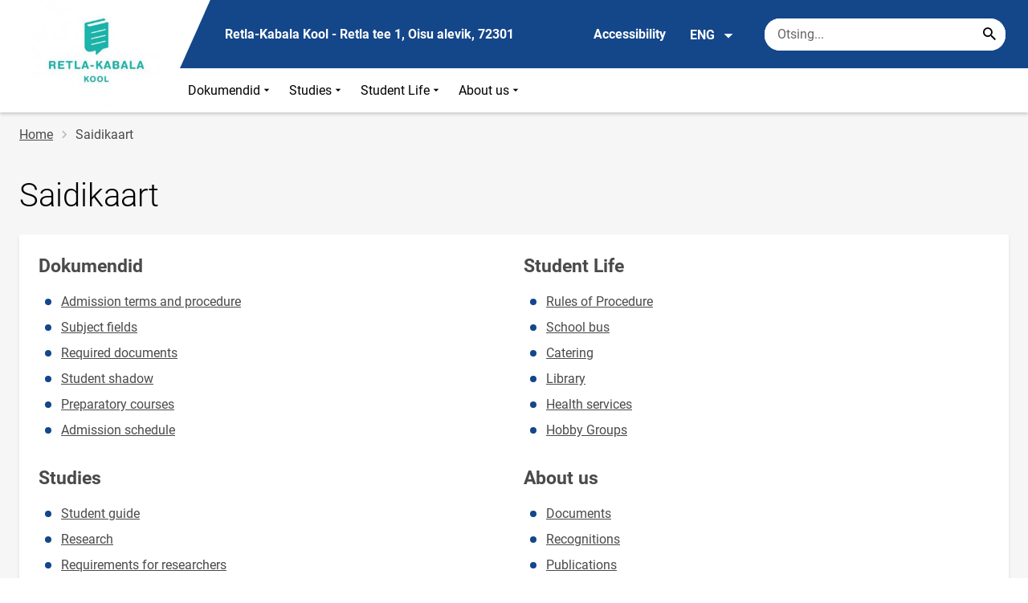

--- FILE ---
content_type: text/html; charset=UTF-8
request_url: https://retla.edu.ee/en/sitemap
body_size: 8305
content:
<!DOCTYPE html>
<html lang="en" dir="ltr" prefix="content: http://purl.org/rss/1.0/modules/content/  dc: http://purl.org/dc/terms/  foaf: http://xmlns.com/foaf/0.1/  og: http://ogp.me/ns#  rdfs: http://www.w3.org/2000/01/rdf-schema#  schema: http://schema.org/  sioc: http://rdfs.org/sioc/ns#  sioct: http://rdfs.org/sioc/types#  skos: http://www.w3.org/2004/02/skos/core#  xsd: http://www.w3.org/2001/XMLSchema# " >
  <head>
      <script>
    // Consent Mode defaults BEFORE GTM loads
    window.dataLayer = window.dataLayer || [];
    function gtag(){ dataLayer.push(arguments); }
    gtag('consent', 'default', {
      analytics_storage: 'denied',
      ad_storage: 'denied',
      ad_user_data: 'denied',
      ad_personalization: 'denied',
      functionality_storage: 'granted',
      security_storage: 'granted',
      wait_for_update: 500
    });
  </script>
  <script>
    if (!window.DOMAIN_NAME) {
      var h = location.hostname.replace(/^www\./, '');
      var parts = h.split('.');
      // naive eTLD+1; fine for .ee
      window.DOMAIN_NAME = parts.slice(-2).join('.');
    }
  </script>
    <meta charset="utf-8" />
<link rel="canonical" href="https://retla.edu.ee/en/sitemap" />
<meta name="Generator" content="Drupal 10 (https://www.drupal.org)" />
<meta name="MobileOptimized" content="width" />
<meta name="HandheldFriendly" content="true" />
<meta name="viewport" content="width=device-width, initial-scale=1.0" />
<link rel="icon" href="/themes/custom/harno_theme/favicon.ico" type="image/vnd.microsoft.icon" />

      <div style="display: none !important;">Git tag 0.0.20</div>
    <title>Saidikaart | Retla-Kabala Kool - Retla tee 1, Oisu alevik, 72301</title>
    <link rel="stylesheet" media="all" href="/sites/retla.edu.ee/files/css/css_ienMxuTHHut3hOOPgHh670wIrxPS3L0bIbhto0jl6zE.css?delta=0&amp;language=en&amp;theme=harno_theme&amp;include=eJx1yNENwCAIBcCFbB3JPJWoCYoB_HD7TtD7vCJKserZ4LcOsLTQoUuSd5oUG0sGP-aXx2rBCFp6wh4Jx6XI3ExO8eeDXXOaMcPoA4XjKYI" />
<link rel="stylesheet" media="all" href="/sites/retla.edu.ee/files/css/css_v3D6uAWhBAgCRTB7v7Fzx8s2p-hWASIt33hj5QLjuWM.css?delta=1&amp;language=en&amp;theme=harno_theme&amp;include=eJx1yNENwCAIBcCFbB3JPJWoCYoB_HD7TtD7vCJKserZ4LcOsLTQoUuSd5oUG0sGP-aXx2rBCFp6wh4Jx6XI3ExO8eeDXXOaMcPoA4XjKYI" />

    
        <style>
      :root {
                    --main-highlight:#14468A;
                    --lighten-highlight:#E7ECF3;
                    --secondary-highlight:#393A4D;
                  }
    </style>
      <script>
        var ariaLabels = {
          share: 'share picture',
          print: 'print picture',
          download: 'download picture',
          close: 'close modal',
          pause: 'Pause slider',
          start: 'Start slider',
        }
      </script>
  </head>
  <body class="path-sitemap">
    <div class="accessibility" aria-expanded="false" aria-labelledby="accessibility-id">
      <span id="accessibility-id" class="sr-only">Accessibility modal</span>
      <div class="container">
        <button class="btn btn-close-accessibility">
          <span class="sr-only">Close accessibility modal</span>
          <i class="mdi mdi-close" aria-hidden="true"></i>
        </button><!--/btn btn-close-accessibility-->
        <div class="row">
          <div class="col-12 md-12 sm-12">
            <div class="accessibility__inner">
              <div class="row">
                <div class="col-4 md-12 sm-12">
                  <h3>Text size</h3>
                  <p>When you select a text size, it changes automatically</p>
                  <div class="form-group">
                    <div class="radio-list" role="group" aria-labelledby="accessibility-font">
                      <span id="accessibility-font" class="sr-only">Change font size</span>
                      <div class="custom-control custom-form-radio custom-form-inline">
                        <input type="radio" name="fontSize" id="input1696" class="custom-form-input" value="1x" checked>
                        <label for="input1696" class="custom-form-label size-normal">Default value</label>
                      </div><!--/custom-control custom-form-radio custom-form-inline-->
                      <div class="custom-control custom-form-radio custom-form-inline">
                        <input type="radio" name="fontSize" id="input1797" class="custom-form-input" value="2x">
                        <label for="input1797" class="custom-form-label size-2x">Large</label>
                      </div><!--/custom-control custom-form-radio custom-form-inline-->
                      <div class="custom-control custom-form-radio custom-form-inline">
                        <input type="radio" name="fontSize" id="input1898" class="custom-form-input" value="4x">
                        <label for="input1898" class="custom-form-label size-4x">Very large</label>
                      </div><!--/custom-control custom-form-radio custom-form-inline-->
                    </div><!--/radio-list-->
                  </div><!--/form-group-->
                </div><!--/col-4 md-12 sm-12-->
                <div class="col-4 md-12 sm-12">
                  <h3>Line spacing</h3>
                  <p>When you select a line spacing, it changes automatically</p>
                  <div class="form-group">
                    <div class="checkbox-list" role="group" aria-labelledby="accessibility-line-height">
                      <span id="accessibility-line-height" class="sr-only">Change line height</span>
                      <div class="custom-control custom-checkbox custom-form-inline">
                        <input type="checkbox" name="paragraphSpacing" id="input1664" class="custom-form-input" value="high">
                        <label for="input1664" class="custom-form-label">Increase paragraph breaks</label>
                      </div><!--/custom-control custom-form-radio custom-form-inline-->
                      <div class="custom-control custom-checkbox custom-form-inline word-spacing">
                        <input type="checkbox" name="wordSpacing" id="input1774" class="custom-form-input" value="high">
                        <label for="input1774" class="custom-form-label">Increase word spacing</label>
                      </div><!--/custom-control custom-form-radio custom-form-inline-->
                      <div class="custom-control custom-checkbox custom-form-inline letter-spacing">
                        <input type="checkbox" name="letterSpacing" id="input1884" class="custom-form-input" value="high">
                        <label for="input1884" class="custom-form-label">Increase letter spacing</label>
                      </div><!--/custom-control custom-checkbox custom-form-inline-->
                    </div><!--/checkbox-list-->
                  </div><!--/form-group-->
                </div><!--/col-4 md-12 sm-12-->
                <div class="col-4 md-12 sm-12">
                  <h3>Contrast</h3>
                  <p>When you select a contrast, it changes automatically</p>
                  <div class="form-group">
                    <div class="radio-list" role="group" aria-labelledby="accessibility-line-height">
                      <span id="accessibility-line-height" class="sr-only">Change page contrast color</span>
                      <div class="custom-control custom-form-radio custom-form-inline">
                        <input type="radio" name="pageContrast" id="input11664" class="custom-form-input" value="normal" checked>
                        <label for="input11664" class="custom-form-label">Default value</label>
                      </div><!--/custom-control custom-form-radio custom-form-inline-->
                      <div class="custom-control custom-form-radio custom-form-inline">
                        <input type="radio" name="pageContrast" id="input11774" class="custom-form-input" value="high">
                        <label for="input11774" class="custom-form-label">Black-yellow</label>
                      </div><!--/custom-control custom-form-radio custom-form-inline-->
                    </div><!--/radio-list-->
                  </div><!--/form-group-->
                                      <a href="/en/accessibility" class="btn btn-accessible-info">More information about accessibility</a>
                                  </div><!--/col-4 md-12 sm-12-->
              </div><!--/row-->
            </div><!--/accessibility__inner-->
          </div><!--/col-12 md-12 sm-12-->
        </div><!--/row-->
      </div><!--/container-->
    </div><!--/accessibility-->
    
      <div class="dialog-off-canvas-main-canvas" data-off-canvas-main-canvas>
    <div id="page-wrapper" class="main-wrapper">
  <a href="#main-content" class="skip-link">
    Skip to main content
  </a>
	<header id="header" class="main-header" role="banner" aria-label="Site header">
		<div class="container">
      <div class="header-wrapper">
        <div class="header-left">
          <a href="/en" class="header-logo-content">
                      <div class="header-logo" style="background-image: url(https://retla.edu.ee/sites/retla.edu.ee/files/logo/Retla-Kabala-Kool_logo_roheline_2.jpg);">
              <img src="/themes/custom/harno_theme/static/assets/images/placeholder-2.gif" alt="Retla-Kabala Kool - Retla tee 1, Oisu alevik, 72301 ">
            </div>
            <div class="header-logo-text xl-hide">
              <span>Retla-Kabala Kool - Retla tee 1, Oisu alevik, 72301 </span>
            </div>
                    </a><!--/header-logo-content-->
        </div><!--/header-left-->
        <div class="header-right">
          <div class="header-right__top">
            <div class="header-school-name">
                              <span class="school-name">Retla-Kabala Kool - Retla tee 1, Oisu alevik, 72301 </span>
                                        </div><!--/header-school-name-->
            <button class="btn btn-header-accessibility" data-plugin="accessibility">Accessibility</button>
                          <div class="language-picker">
                <button class="language-picker__button" aria-expanded="false" aria-haspopup="true" data-plugin="languageDropdown">
                  ENG
                  <i class="mdi mdi-menu-down" aria-hidden="true"></i>
                </button><!--/language-picker__button-->
                                <div class="col-3 md-6 sm-12">
                        <div class="language-picker__dropdown" aria-describedby="language-picker-desc">
    <span class="sr-only" id="language-picker-desc">Select your language</span>
    <ul class="links language-picker__list"><li hreflang="et" data-drupal-link-system-path="sitemap" class="language-picker__item"><a href="/et/sisukaart" class="language-link" hreflang="et" data-drupal-link-system-path="sitemap">EST</a></li><li hreflang="en" data-drupal-link-system-path="sitemap" class="language-picker__item is-active" aria-current="page"><a href="/en/sitemap" class="language-link is-active" aria-current="page" hreflang="en" data-drupal-link-system-path="sitemap">ENG</a></li><li hreflang="ru" data-drupal-link-system-path="sitemap" class="language-picker__item"><a href="/ru/karta-sayta" class="language-link" hreflang="ru" data-drupal-link-system-path="sitemap">RUS</a></li></ul>
  </div><!--/language-picker__dropdown-->
                  </div>
    
    
    <!--/col-3 sm-12-->


              </div><!--/language-picker-->
                                      <div class="form-item search-input desktop-search">
            <form action="/en/sitemap" method="post" id="harno-blocks-search-api-form" accept-charset="UTF-8">
  <div class="form-item search-input">  
  <label for="edit-search-keys" class="form-label">
  </label>
    <input   placeholder="Otsing..." data-drupal-selector="edit-search-keys" data-search-api-autocomplete-search="general_search" class="form-autocomplete form-text search" data-autocomplete-path="/en/search_api_autocomplete/general_search?display=general_search&amp;filter=keys&amp;" type="text" id="edit-search-keys" name="search_keys" value="" size="10" maxlength="128" aria-label="Search box    Enter the terms you wish to search for."/>

  
                <button class="btn-link btn-search button js-form-submit form-submit btn search-submit-btn" title="Search..." data-drupal-selector="edit-submit-search" type="submit" id="edit-submit-search" name="op" value="Search..." type="submit" aria-label="Search..."></button>
        

</div>
  <input tabindex="-1"  autocomplete="off" data-drupal-selector="form-uatmjelkjm37d4qkaemvhl-k-trymcff-jhqex9cbnk" type="hidden" name="form_build_id" value="form-uaTmjELkjm37d4qKAEMVHl-K-TRyMCFf-jhQex9Cbnk"/>

  <input tabindex="-1"  data-drupal-selector="edit-harno-blocks-search-api-form" type="hidden" name="form_id" value="harno_blocks_search_api_form"/>

</form>

      </div><!--/form-item search-input-->


                        <div class="mobile-banner">
              <div class="mobile-links">
                <button class="btn btn-mobile-search" aria-expanded="false" data-plugin="mobileSearch">
                  <span class="sr-only">Otsing</span>
                  <i class="mdi mdi-magnify" aria-hidden="true"></i>
                </button><!--/btn btn-mobile-search-->
                <button class="menu-link" data-plugin="mobileMenu" aria-label="Toggle menu" aria-expanded="false">
                  <span class="sr-only">Open/close menu</span>
                  <i class="mdi mdi-menu" aria-hidden="true"></i>
                </button><!--/menu-link-->
              </div><!--/mobile-links-->
              <div class="mobile-search-overlay">
                <div class="form-item search-input">
            <form action="/en/sitemap" method="post" id="harno-blocks-search-api-form--2" accept-charset="UTF-8">
  <div class="form-item search-input">  
  <label for="edit-search-keys--2" class="form-label">
  </label>
    <input   placeholder="Otsing..." data-drupal-selector="edit-search-keys" data-search-api-autocomplete-search="general_search" class="form-autocomplete form-text search" data-autocomplete-path="/en/search_api_autocomplete/general_search?display=general_search&amp;filter=keys&amp;" type="text" id="edit-search-keys--2" name="search_keys" value="" size="10" maxlength="128" aria-label="Search box    Enter the terms you wish to search for."/>

  
                <button class="btn-link btn-search button js-form-submit form-submit btn search-submit-btn" title="Search..." data-drupal-selector="edit-submit-search" type="submit" id="edit-submit-search--2" name="op" value="Search..." type="submit" aria-label="Search..."></button>
        

</div>
  <input tabindex="-1"  autocomplete="off" data-drupal-selector="form-bbiswkzsnl-rlbtmm3ybb59tycp-qfyk5yvdpug30x8" type="hidden" name="form_build_id" value="form-bbiSWKZsNl-rlBTmm3ybb59TYCP-qfyK5YvDPUg30X8"/>

  <input tabindex="-1"  data-drupal-selector="edit-harno-blocks-search-api-form-2" type="hidden" name="form_id" value="harno_blocks_search_api_form"/>

</form>

      </div><!--/form-item search-input-->


                <button class="btn close-btn-search" aria-label="Close menu">
                  <i class="mdi mdi-close"></i>
                </button><!--/close-btn-->
              </div><!--/mobile-search-overlay-->
              <div class="mobile-menu">
                <nav aria-label="main-navigation">
                  <ul class="main-menu mobile">
                                                                                                                                                                                                                                                                                                                                                                                                                                                                                                                                        
                                  
    <li>
                                        
                                                                                                                                                          <a
                  href="#"
                        
      aria-expanded="false" >
    Dokumendid
                </a>

              <div class="main-menu-dropdown">
                                          
                        
                <ul class="dropdown-link-block">
                              <li class="sm-show">
                  <a href="#" class="back-to-menu" aria-label="Back to main menu">
                    <i class="mdi mdi-menu-down"></i>
                    Dokumendid
                  </a>
                </li>
                                                                                                                                                                                                                                                                                                                                                    <li>
                                                        <a  class=" mainOverride"    href="/en/dokumendid/admission-terms-and-procedure"                  >Admission terms and procedure
                              </a>
              </li>
                                                                                                                                                                                                                                                                                                                                      <li>
                                          <a  class=" mainOverride"    href="/en/dokumendid/subject-fields"                  >Subject fields
                              </a>
              </li>
                                                                                                                                                                                                                                                                                                                                      <li>
                                          <a  class=" mainOverride"    href="/en/dokumendid/required-documents"                  >Required documents
                              </a>
              </li>
                                                                                                                                                                                                                                                                                                                                      <li>
                                          <a  class=" mainOverride"    href="/en/dokumendid/student-shadow"                  >Student shadow
                              </a>
              </li>
                              </ul><!--/dropdown-link-block-->
            
                <ul class="dropdown-link-block">
                                                                                                                                                                                                                                                                                                                                                    <li>
                                                        <a  class=" mainOverride"    href="/en/dokumendid/preparatory-courses"                  >Preparatory courses
                              </a>
              </li>
                                                                                                                                                                                                                                                                                                                                      <li>
                                          <a  class=" mainOverride"    href="/en/dokumendid/admission-schedule"                  >Admission schedule
                              </a>
              </li>
                              </ul><!--/dropdown-link-block-->
            
        </div><!--/main-menu-dropdown-->
          </li>
                                        
                                  
    <li>
                                  
                                                                                                                                              <a
                  href="#"
                        
      aria-expanded="false" >
    Studies
                </a>

              <div class="main-menu-dropdown">
                                          
                        
                <ul class="dropdown-link-block">
                              <li class="sm-show">
                  <a href="#" class="back-to-menu" aria-label="Back to main menu">
                    <i class="mdi mdi-menu-down"></i>
                    Studies
                  </a>
                </li>
                                                                                                                                                                                                                                                                                                                                                    <li>
                                                        <a  class=" mainOverride"    href="/en/studies/student-guide"                  >Student guide
                              </a>
              </li>
                                                                                                                                                                                                                                                                                                                                      <li>
                                          <a  class=" mainOverride"    href="/en/studies/research"                  >Research
                              </a>
              </li>
                                                                                                                                                                                                                                                                                                                                      <li>
                                          <a  class=" mainOverride"    href="/en/studies/requirements-researchers"                  >Requirements for researchers
                              </a>
              </li>
                                                                                                                                                                                                                                                                                                                                      <li>
                                          <a  class=" mainOverride"    href="/en/studies/interesting-reads"                  >Interesting reads
                              </a>
              </li>
                              </ul><!--/dropdown-link-block-->
            
                <ul class="dropdown-link-block">
                                                                                                                                                                                                                                                                                                                                                    <li>
                                                        <a  class=" mainOverride"    href="/en/studies/study-arrangement"                  >Study arrangement
                              </a>
              </li>
                              </ul><!--/dropdown-link-block-->
            
        </div><!--/main-menu-dropdown-->
          </li>
                                        
                                  
    <li>
                                  
                                                                                                                                                          <a
                  href="#"
                        
      aria-expanded="false" >
    Student Life
                </a>

              <div class="main-menu-dropdown">
                                          
                        
                <ul class="dropdown-link-block">
                              <li class="sm-show">
                  <a href="#" class="back-to-menu" aria-label="Back to main menu">
                    <i class="mdi mdi-menu-down"></i>
                    Student Life
                  </a>
                </li>
                                                                                                                                                                                                                                                                                                                                                    <li>
                                                        <a  class=" mainOverride"    href="/en/student-life/rules-procedure"                  >Rules of Procedure
                              </a>
              </li>
                                                                                                                                                                                                                                                                                                                                      <li>
                                          <a  class=" mainOverride"    href="/en/student-life/school-bus"                  >School bus
                              </a>
              </li>
                                                                                                                                                                                                                                                                                                                                      <li>
                                          <a  class=" mainOverride"    href="/en/student-life/catering"                  >Catering
                              </a>
              </li>
                                                                                                                                                                                                                                                                                                                                      <li>
                                          <a  class=" mainOverride"    href="/en/student-life/library"                  >Library
                              </a>
              </li>
                              </ul><!--/dropdown-link-block-->
            
                <ul class="dropdown-link-block">
                                                                                                                                                                                                                                                                                                                                                    <li>
                                                        <a  class=" mainOverride"    href="/en/student-life/health-services"                  >Health services
                              </a>
              </li>
                                                                                                                                                                                                                                                                                                                                      <li>
                                          <a  class=" mainOverride"    href="/en/student-life/hobby-groups"                  >Hobby Groups
                              </a>
              </li>
                              </ul><!--/dropdown-link-block-->
            
        </div><!--/main-menu-dropdown-->
          </li>
                                        
                                  
    <li>
                                  
                                                                                                                                                                                                                      <a
                  href="#"
                        
      aria-expanded="false" >
    About us
                </a>

              <div class="main-menu-dropdown">
                                          
                        
                <ul class="dropdown-link-block">
                              <li class="sm-show">
                  <a href="#" class="back-to-menu" aria-label="Back to main menu">
                    <i class="mdi mdi-menu-down"></i>
                    About us
                  </a>
                </li>
                                                                                                                                                                                                                                                                                                                                                    <li>
                                                        <a  class=" mainOverride"    href="/en/about-us/documents"                  >Documents
                              </a>
              </li>
                                                                                                                                                                                                                                                                                                                                      <li>
                                          <a  class=" mainOverride"    href="/en/about-us/recognitions"                  >Recognitions
                              </a>
              </li>
                                                                                                                                                                                                                                                                                                                                      <li>
                                          <a  class=" mainOverride"    href="/en/about-us/publications"                  >Publications
                              </a>
              </li>
                                                                                                                                                                                                                                                                                                                                      <li>
                                          <a  class=" mainOverride"    href="/en/about-us/virtual-tour"                  >Virtual tour
                              </a>
              </li>
                              </ul><!--/dropdown-link-block-->
            
                <ul class="dropdown-link-block">
                                                                                                                                                                                                                                                                                                                                                    <li>
                                                        <a  class=" mainOverride"    href="/en/about-us/core-values"                  >Core values
                              </a>
              </li>
                                                                                                                                                                                                                                                                                                                                      <li>
                                          <a  class=" mainOverride"    href="/en/about-us/traditions"                  >Traditions
                              </a>
              </li>
                                                                                                                                                                                                                                                                                                                                      <li>
                                          <a  class=" mainOverride"    href="/en/about-us/brand-and-logo"                  >Brand and Logo
                              </a>
              </li>
                                                                                                                                                                                                                                                                                                                                      <li>
                                          <a  class=" mainOverride"    href="/en/about-us/student-council"                  >Student council
                              </a>
              </li>
                              </ul><!--/dropdown-link-block-->
            
                <ul class="dropdown-link-block">
                                                                                                                                                                                                                                                                                                                                                    <li>
                                                        <a  class=" mainOverride"    href="/en/about-us/teachers-council"                  >Teachers’ Council
                              </a>
              </li>
                                                                                                                                                                                                                                                                                                                                      <li>
                                          <a  class=" mainOverride"    href="/en/about-us/collaboration"                  >Collaboration
                              </a>
              </li>
                                                                                                                                                                                                                                                                                                                                      <li>
                                          <a  class=" mainOverride"    href="/en/about-us/salary"                  >Salary
                              </a>
              </li>
                              </ul><!--/dropdown-link-block-->
            
        </div><!--/main-menu-dropdown-->
          </li>
    
                    <li class="bg-blue">
  <a href="#" aria-expanded="false">Language:
    <strong>ENG</strong>
  </a>
  <div class="main-menu-dropdown">
    <div class="focus-trap-first" tabindex="-1"></div>
    <ul class="dropdown-link-block">
      <li>
        <a href="#" class="back-to-menu" aria-label="Back to main menu">
          <i class="mdi mdi-menu-down" aria-hidden="true"></i>
          Language
        </a>
      </li>
                        
                  </ul><!--/dropdown-link-block-->
    <div class="focus-trap-last" tabindex="-1"></div>
  </div><!--/main-menu-dropdown-->
</li>


                    <li class="bg-blue">
  <a href="#" aria-expanded="false">Accessibility</a>
  <div class="main-menu-dropdown">
    <div class="focus-trap-first" tabindex="-1"></div>
    <ul class="dropdown-link-block">
      <li>
        <a href="#" class="back-to-menu" aria-label="Back to main menu">
          <i class="mdi mdi-menu-down" aria-hidden="true"></i>
          Accessibility
        </a>
      </li>
      <li>
        <div class="accessibility accessibility--mobile">
          <div class="accessibility__inner">
            <div class="row">
              <div class="col-4 md-12 sm-12">
                <h3>Text size</h3>
                <p>When you select a text size, it changes automatically</p>
                <div class="form-group">
                  <div class="radio-list change-font" role="group" aria-labelledby="accessibility-font">
                    <span id="accessibility-font" class="sr-only">Change font size</span>
                    <div class="custom-control custom-form-radio custom-form-inline" tabindex="0">
                      <input type="radio" name="fontSize-mobile" id="input16691" class="custom-form-input" value="1x" checked>
                      <label for="input16691" class="custom-form-label size-normal">Default value</label>
                    </div><!--/custom-control custom-form-radio custom-form-inline-->
                    <div class="custom-control custom-form-radio custom-form-inline" tabindex="0">
                      <input type="radio" name="fontSize-mobile" id="input17197" class="custom-form-input" value="2x">
                      <label for="input17197" class="custom-form-label size-2x">Large</label>
                    </div><!--/custom-control custom-form-radio custom-form-inline-->
                    <div class="custom-control custom-form-radio custom-form-inline" tabindex="0">
                      <input type="radio" name="fontSize-mobile" id="input11898" class="custom-form-input" value="4x">
                      <label for="input11898" class="custom-form-label size-4x">Very large</label>
                    </div><!--/custom-control custom-form-radio custom-form-inline-->
                  </div><!--/radio-list-->
                </div><!--/form-group-->
              </div><!--/col-4 md-12 sm-12-->
              <div class="col-4 md-12 sm-12">
                <h3>Line spacing</h3>
                <p>When you select a line spacing, it changes automatically</p>
                <div class="form-group">
                  <div class="checkbox-list" role="group" aria-labelledby="accessibility-line-height">
                    <span id="accessibility-line-height" class="sr-only">Change line height</span>
                    <div class="custom-control custom-checkbox custom-form-inline">
                      <input type="checkbox" name="paragraphSpacing" id="input16641" class="custom-form-input" value="high">
                      <label for="input16641" class="custom-form-label size-normal">Increase paragraph breaks</label>
                    </div><!--/custom-control custom-form-radio custom-form-inline-->
                    <div class="custom-control custom-checkbox custom-form-inline word-spacing">
                      <input type="checkbox" name="wordSpacing" id="input17741" class="custom-form-input" value="high">
                      <label for="input17741" class="custom-form-label size-1x">Increase word spacing</label>
                    </div><!--/custom-control custom-form-radio custom-form-inline-->
                    <div class="custom-control custom-checkbox custom-form-inline letter-spacing">
                      <input type="checkbox" name="letterSpacing" id="input18841" class="custom-form-input" value="high">
                      <label for="input18841" class="custom-form-label size-2x">Increase letter spacing</label>
                    </div><!--/custom-control custom-checkbox custom-form-inline-->
                  </div><!--/checkbox-list-->
                </div><!--/form-group-->
              </div><!--/col-4 md-12 sm-12-->
              <div class="col-4 md-12 sm-12">
                <h3>Contrast</h3>
                <p>When you select a contrast, it changes automatically</p>
                <div class="form-group">
                  <div class="radio-list" role="group" aria-labelledby="accessibility-contrast">
                    <span id="accessibility-contrast" class="sr-only">Change page contrast color</span>
                    <div class="custom-control custom-form-radio custom-form-inline" tabindex="0">
                      <input type="radio" name="pageContrast-mobile" id="input1166994" class="custom-form-input" value="normal" checked>
                      <label for="input1166994" class="custom-form-label">Default value</label>
                    </div><!--/custom-control custom-form-radio custom-form-inline-->
                    <div class="custom-control custom-form-radio custom-form-inline" tabindex="0">
                      <input type="radio" name="pageContrast-mobile" id="input1177994" class="custom-form-input" value="high">
                      <label for="input1177994" class="custom-form-label">Black-yellow</label>
                    </div><!--/custom-control custom-form-radio custom-form-inline-->
                  </div><!--/radio-list-->
                </div><!--/form-group-->
                                  <a href="/accessibility" class="btn btn-accessible-info">More information about accessibility</a>
                              </div><!--/col-4 md-12 sm-12-->
            </div><!--/row-->
          </div><!--/accessibility__inner-->
        </div><!--/accessibility-->
      </li>
    </ul><!--/dropdown-link-block-->
    <div class="focus-trap-last" tabindex="-1"></div>
  </div><!--/main-menu-dropdown-->
</li>
                  </ul>
                </nav>
                <div class="main-focus-trap-last" tabindex="-1"></div>
              </div><!--/mobile-menu-->
            </div><!--/mobile-banner-->
          </div><!--/header-right__top-->

          <div class="header-right__bottom">
                          <div class="desktop-menu">
                <ul class="main-menu mobile main-menu" data-plugin="mainMenuDropdown">
                                                                                                                                                                                                                                                                                                                                                                                                                                                                                                                                      
                                  
    <li>
                                        
                                                                                                                                                          <a
                  href="#"
                        
      aria-expanded="false" >
    Dokumendid
                </a>

              <div class="main-menu-dropdown">
                                          
                        
                <ul class="dropdown-link-block">
                              <li class="sm-show">
                  <a href="#" class="back-to-menu" aria-label="Back to main menu">
                    <i class="mdi mdi-menu-down"></i>
                    Dokumendid
                  </a>
                </li>
                                                                                                                                                                                                                                                                                                                                                    <li>
                                                        <a  class=" mainOverride"    href="/en/dokumendid/admission-terms-and-procedure"                  >Admission terms and procedure
                              </a>
              </li>
                                                                                                                                                                                                                                                                                                                                      <li>
                                          <a  class=" mainOverride"    href="/en/dokumendid/subject-fields"                  >Subject fields
                              </a>
              </li>
                                                                                                                                                                                                                                                                                                                                      <li>
                                          <a  class=" mainOverride"    href="/en/dokumendid/required-documents"                  >Required documents
                              </a>
              </li>
                                                                                                                                                                                                                                                                                                                                      <li>
                                          <a  class=" mainOverride"    href="/en/dokumendid/student-shadow"                  >Student shadow
                              </a>
              </li>
                              </ul><!--/dropdown-link-block-->
            
                <ul class="dropdown-link-block">
                                                                                                                                                                                                                                                                                                                                                    <li>
                                                        <a  class=" mainOverride"    href="/en/dokumendid/preparatory-courses"                  >Preparatory courses
                              </a>
              </li>
                                                                                                                                                                                                                                                                                                                                      <li>
                                          <a  class=" mainOverride"    href="/en/dokumendid/admission-schedule"                  >Admission schedule
                              </a>
              </li>
                              </ul><!--/dropdown-link-block-->
            
        </div><!--/main-menu-dropdown-->
          </li>
                                        
                                  
    <li>
                                  
                                                                                                                                              <a
                  href="#"
                        
      aria-expanded="false" >
    Studies
                </a>

              <div class="main-menu-dropdown">
                                          
                        
                <ul class="dropdown-link-block">
                              <li class="sm-show">
                  <a href="#" class="back-to-menu" aria-label="Back to main menu">
                    <i class="mdi mdi-menu-down"></i>
                    Studies
                  </a>
                </li>
                                                                                                                                                                                                                                                                                                                                                    <li>
                                                        <a  class=" mainOverride"    href="/en/studies/student-guide"                  >Student guide
                              </a>
              </li>
                                                                                                                                                                                                                                                                                                                                      <li>
                                          <a  class=" mainOverride"    href="/en/studies/research"                  >Research
                              </a>
              </li>
                                                                                                                                                                                                                                                                                                                                      <li>
                                          <a  class=" mainOverride"    href="/en/studies/requirements-researchers"                  >Requirements for researchers
                              </a>
              </li>
                                                                                                                                                                                                                                                                                                                                      <li>
                                          <a  class=" mainOverride"    href="/en/studies/interesting-reads"                  >Interesting reads
                              </a>
              </li>
                              </ul><!--/dropdown-link-block-->
            
                <ul class="dropdown-link-block">
                                                                                                                                                                                                                                                                                                                                                    <li>
                                                        <a  class=" mainOverride"    href="/en/studies/study-arrangement"                  >Study arrangement
                              </a>
              </li>
                              </ul><!--/dropdown-link-block-->
            
        </div><!--/main-menu-dropdown-->
          </li>
                                        
                                  
    <li>
                                  
                                                                                                                                                          <a
                  href="#"
                        
      aria-expanded="false" >
    Student Life
                </a>

              <div class="main-menu-dropdown">
                                          
                        
                <ul class="dropdown-link-block">
                              <li class="sm-show">
                  <a href="#" class="back-to-menu" aria-label="Back to main menu">
                    <i class="mdi mdi-menu-down"></i>
                    Student Life
                  </a>
                </li>
                                                                                                                                                                                                                                                                                                                                                    <li>
                                                        <a  class=" mainOverride"    href="/en/student-life/rules-procedure"                  >Rules of Procedure
                              </a>
              </li>
                                                                                                                                                                                                                                                                                                                                      <li>
                                          <a  class=" mainOverride"    href="/en/student-life/school-bus"                  >School bus
                              </a>
              </li>
                                                                                                                                                                                                                                                                                                                                      <li>
                                          <a  class=" mainOverride"    href="/en/student-life/catering"                  >Catering
                              </a>
              </li>
                                                                                                                                                                                                                                                                                                                                      <li>
                                          <a  class=" mainOverride"    href="/en/student-life/library"                  >Library
                              </a>
              </li>
                              </ul><!--/dropdown-link-block-->
            
                <ul class="dropdown-link-block">
                                                                                                                                                                                                                                                                                                                                                    <li>
                                                        <a  class=" mainOverride"    href="/en/student-life/health-services"                  >Health services
                              </a>
              </li>
                                                                                                                                                                                                                                                                                                                                      <li>
                                          <a  class=" mainOverride"    href="/en/student-life/hobby-groups"                  >Hobby Groups
                              </a>
              </li>
                              </ul><!--/dropdown-link-block-->
            
        </div><!--/main-menu-dropdown-->
          </li>
                                        
                                  
    <li>
                                  
                                                                                                                                                                                                                      <a
                  href="#"
                        
      aria-expanded="false" >
    About us
                </a>

              <div class="main-menu-dropdown">
                                          
                        
                <ul class="dropdown-link-block">
                              <li class="sm-show">
                  <a href="#" class="back-to-menu" aria-label="Back to main menu">
                    <i class="mdi mdi-menu-down"></i>
                    About us
                  </a>
                </li>
                                                                                                                                                                                                                                                                                                                                                    <li>
                                                        <a  class=" mainOverride"    href="/en/about-us/documents"                  >Documents
                              </a>
              </li>
                                                                                                                                                                                                                                                                                                                                      <li>
                                          <a  class=" mainOverride"    href="/en/about-us/recognitions"                  >Recognitions
                              </a>
              </li>
                                                                                                                                                                                                                                                                                                                                      <li>
                                          <a  class=" mainOverride"    href="/en/about-us/publications"                  >Publications
                              </a>
              </li>
                                                                                                                                                                                                                                                                                                                                      <li>
                                          <a  class=" mainOverride"    href="/en/about-us/virtual-tour"                  >Virtual tour
                              </a>
              </li>
                              </ul><!--/dropdown-link-block-->
            
                <ul class="dropdown-link-block">
                                                                                                                                                                                                                                                                                                                                                    <li>
                                                        <a  class=" mainOverride"    href="/en/about-us/core-values"                  >Core values
                              </a>
              </li>
                                                                                                                                                                                                                                                                                                                                      <li>
                                          <a  class=" mainOverride"    href="/en/about-us/traditions"                  >Traditions
                              </a>
              </li>
                                                                                                                                                                                                                                                                                                                                      <li>
                                          <a  class=" mainOverride"    href="/en/about-us/brand-and-logo"                  >Brand and Logo
                              </a>
              </li>
                                                                                                                                                                                                                                                                                                                                      <li>
                                          <a  class=" mainOverride"    href="/en/about-us/student-council"                  >Student council
                              </a>
              </li>
                              </ul><!--/dropdown-link-block-->
            
                <ul class="dropdown-link-block">
                                                                                                                                                                                                                                                                                                                                                    <li>
                                                        <a  class=" mainOverride"    href="/en/about-us/teachers-council"                  >Teachers’ Council
                              </a>
              </li>
                                                                                                                                                                                                                                                                                                                                      <li>
                                          <a  class=" mainOverride"    href="/en/about-us/collaboration"                  >Collaboration
                              </a>
              </li>
                                                                                                                                                                                                                                                                                                                                      <li>
                                          <a  class=" mainOverride"    href="/en/about-us/salary"                  >Salary
                              </a>
              </li>
                              </ul><!--/dropdown-link-block-->
            
        </div><!--/main-menu-dropdown-->
          </li>
    
                </ul>
              </div>
                      </div><!--/header-right__bottom-->
        </div><!--/header-right-->
      </div><!--/header-wrapper-->
		</div>
	</header>
  			<main class="page-main" role="main">
    		<div class="container">

                          <div class="row">
          <div class="col-12 md-12 sm-12">
                                        <nav aria-label="breadcrumb" role="navigation" aria-labelledby="system-breadcrumb">
    <h2 id="system-breadcrumb" class="visually-hidden">Breadcrumb</h2>
    <ol class="breadcrumb">
          <li class="breadcrumb-item">
                              <a href="/en">Home</a>
            
              </li>
          <li class="breadcrumb-item">
                  Saidikaart
              </li>
        </ol>
  </nav>

      <!--/col-3 sm-12-->

                      </div>
        </div>
            			<div class="row">
									
      								<div  id="main-content"  class="col-12 ">
																																						                                                                                                                                                                                <div class="header-block ">
                    <div class="header-block__title-block">
                                                                              <h1>Saidikaart</h1>

      
                    </div>
                    <!--/__btn-block-->
                    <div class="header-block__btn-block ">
                      
                                               </div>
                    <!--/__btn-block-->
                                      </div>
                  <!--/header-block-sidemenu-->
              
											
											
              
						    <div data-drupal-messages-fallback class="hidden"></div>
              <article class="content-block">
                <div class="row">
                                            <div class="col-6 md-12 sm-12">
        <div class="sitemap">
          <div class="sitemap-item sitemap-plugin--menu sitemap-item--menu-main">
            <div>
              <ul class="main-menu">
                                  <li>
                                                                                  <h4>Dokumendid</h4>
                                                              <div class="main-menu-dropdown">
                        <ul class="dropdown-link-block">
                                                      <li>
                              
                                                                                            <a  href="/en/dokumendid/admission-terms-and-procedure">Admission terms and procedure
                                                                  </a>
                                                                                        </li>
                                                      <li>
                              
                                                                                            <a  href="/en/dokumendid/subject-fields">Subject fields
                                                                  </a>
                                                                                        </li>
                                                      <li>
                              
                                                                                            <a  href="/en/dokumendid/required-documents">Required documents
                                                                  </a>
                                                                                        </li>
                                                      <li>
                              
                                                                                            <a  href="/en/dokumendid/student-shadow">Student shadow
                                                                  </a>
                                                                                        </li>
                                                      <li>
                              
                                                                                            <a  href="/en/dokumendid/preparatory-courses">Preparatory courses
                                                                  </a>
                                                                                        </li>
                                                      <li>
                              
                                                                                            <a  href="/en/dokumendid/admission-schedule">Admission schedule
                                                                  </a>
                                                                                        </li>
                                                  </ul>
                      </div>
                                      </li>
                                  <li>
                                                                                  <h4>Studies</h4>
                                                              <div class="main-menu-dropdown">
                        <ul class="dropdown-link-block">
                                                      <li>
                              
                                                                                            <a  href="/en/studies/student-guide">Student guide
                                                                  </a>
                                                                                        </li>
                                                      <li>
                              
                                                                                            <a  href="/en/studies/research">Research
                                                                  </a>
                                                                                        </li>
                                                      <li>
                              
                                                                                            <a  href="/en/studies/requirements-researchers">Requirements for researchers
                                                                  </a>
                                                                                        </li>
                                                      <li>
                              
                                                                                            <a  href="/en/studies/interesting-reads">Interesting reads
                                                                  </a>
                                                                                        </li>
                                                      <li>
                              
                                                                                            <a  href="/en/studies/study-arrangement">Study arrangement
                                                                  </a>
                                                                                        </li>
                                                  </ul>
                      </div>
                                      </li>
                              </ul><!--/main-menu-->
            </div>
          </div><!--/sitemap-item sitemap-plugin--menu sitemap-item--menu-main-->
        </div><!--/sitemap-->
      </div>
                                      <div class="col-6 md-12 sm-12">
        <div class="sitemap">
          <div class="sitemap-item sitemap-plugin--menu sitemap-item--menu-main">
            <div>
              <ul class="main-menu">
                                  <li>
                                                                                  <h4>Student Life</h4>
                                                              <div class="main-menu-dropdown">
                        <ul class="dropdown-link-block">
                                                      <li>
                              
                                                                                            <a  href="/en/student-life/rules-procedure">Rules of Procedure
                                                                  </a>
                                                                                        </li>
                                                      <li>
                              
                                                                                            <a  href="/en/student-life/school-bus">School bus
                                                                  </a>
                                                                                        </li>
                                                      <li>
                              
                                                                                            <a  href="/en/student-life/catering">Catering
                                                                  </a>
                                                                                        </li>
                                                      <li>
                              
                                                                                            <a  href="/en/student-life/library">Library
                                                                  </a>
                                                                                        </li>
                                                      <li>
                              
                                                                                            <a  href="/en/student-life/health-services">Health services
                                                                  </a>
                                                                                        </li>
                                                      <li>
                              
                                                                                            <a  href="/en/student-life/hobby-groups">Hobby Groups
                                                                  </a>
                                                                                        </li>
                                                  </ul>
                      </div>
                                      </li>
                                  <li>
                                                                                  <h4>About us</h4>
                                                              <div class="main-menu-dropdown">
                        <ul class="dropdown-link-block">
                                                      <li>
                              
                                                                                            <a  href="/en/about-us/documents">Documents
                                                                  </a>
                                                                                        </li>
                                                      <li>
                              
                                                                                            <a  href="/en/about-us/recognitions">Recognitions
                                                                  </a>
                                                                                        </li>
                                                      <li>
                              
                                                                                            <a  href="/en/about-us/publications">Publications
                                                                  </a>
                                                                                        </li>
                                                      <li>
                              
                                                                                            <a  href="/en/about-us/virtual-tour">Virtual tour
                                                                  </a>
                                                                                        </li>
                                                      <li>
                              
                                                                                            <a  href="/en/about-us/core-values">Core values
                                                                  </a>
                                                                                        </li>
                                                      <li>
                              
                                                                                            <a  href="/en/about-us/traditions">Traditions
                                                                  </a>
                                                                                        </li>
                                                      <li>
                              
                                                                                            <a  href="/en/about-us/brand-and-logo">Brand and Logo
                                                                  </a>
                                                                                        </li>
                                                      <li>
                              
                                                                                            <a  href="/en/about-us/student-council">Student council
                                                                  </a>
                                                                                        </li>
                                                      <li>
                              
                                                                                            <a  href="/en/about-us/teachers-council">Teachers’ Council
                                                                  </a>
                                                                                        </li>
                                                      <li>
                              
                                                                                            <a  href="/en/about-us/collaboration">Collaboration
                                                                  </a>
                                                                                        </li>
                                                      <li>
                              
                                                                                            <a  href="/en/about-us/salary">Salary
                                                                  </a>
                                                                                        </li>
                                                  </ul>
                      </div>
                                      </li>
                              </ul><!--/main-menu-->
            </div>
          </div><!--/sitemap-item sitemap-plugin--menu sitemap-item--menu-main-->
        </div><!--/sitemap-->
      </div>
      </div>

        </article>

      

										          				</div>
				<!--/col-12-->
			</div>
      
      			<!--/row-->
		</div>
		<!--/container-->
	</main>
																																<footer class="main-footer">
									<div class="footer-content">
					<div class="container">
						<div class="row">
							                    <div class="col-3 md-6 sm-12">
                            <div class="block">
     <div class="block-title">
       <h4>General Contact</h4>
     </div><!--/block-title-->
     <ul class="contacts">
                <li>
           <span>Retla-Kabala Kool - Retla tee 1, Oisu alevik, 72301 </span>
         </li>
                       <li>
           <address>Oisu Õppehoone - Retla tee 1, Oisu alevik, 72301            Kabala õppehoone - Pargi 2, Kabala küla, 72001</address>
         </li>
                       <li>
           <a class="btn btn-link" href="tel: Direktor	5160676"> Direktor	5160676</a>
         </li>
                       <li>
           <a class="btn btn-link" href="mailto:retlakool@tyri.ee">retlakool@tyri.ee</a>
         </li>
                                        </ul><!--/contact-->
   </div><!--/block-->

 
                  </div>
    
    
    <!--/col-3 sm-12-->

                <div class="col-3 md-6 sm-12">
                        <div class="block">
  <div class="block-title">
    <h4>Important contacts</h4>
  </div><!--/block-title-->
      <ul class="contacts important">
              <li>
          <span>Direktor</span>
                      <span class="bold">5160676</span>
                  </li>
          </ul><!--/contacts-->
  </div><!--/block-->

                  </div>
    
    
    <!--/col-3 sm-12-->

                <div class="col-3 md-6 sm-12">
                        
      <div  class="block" >
      <div class="block-title">
        <h4>Follow us</h4>
      </div><!--/block-title-->
      <table class="social-links-table">
        <tbody>
                  <tr>
                          <td>
                <a target="_blank" class="btn btn-link" aria-label="Facebook" href="https://www.facebook.com/groups/214447365634996/">
                  <i class="mdi mdi-facebook" aria-hidden="true"></i>Facebook</a>
              </td>
                      </tr>
                </tbody>
      </table><!--/social-links-table-->
    </div><!--/block-->
  
                  </div>
    
    
    <!--/col-3 sm-12-->

                <div class="col-3 md-6 sm-12">
                        
    <div class="block">
      <div class="block-title">
        <h4>Find quickly</h4>
      </div>
      <ul class="link-list">
                  <li>
                          <a class="btn btn-link in-new" aria-label="News" target="_blank" href="https://retla.edu.ee/et/uudised">News</a>
                      </li>
                  <li>
                          <a class="btn btn-link in-new" aria-label="Gallery" target="_blank" href="https://retla.edu.ee/et/galeriid">Gallery</a>
                      </li>
              </ul>
    </div><!--/block-->

                  </div>
    
    
    <!--/col-3 sm-12-->



						</div>
						<!--/row-->
					</div>
					<!--/container-->
				</div>
				<!--/footer-content-->
							<div class="footer-navigation">
			<div class="container-fluid">
				<div class="footer-bottom text-center">
					<nav>
						<ul class="sitemap-nav">
							<li>
								<a href="/en">Home page</a>
							</li>
							<li>
								<a href="/en/sitemap">Sitemap</a>
							</li>
						</ul>
						<!--/sitemap-nav-->
					</nav>
					      

  

				</div>
				<!--/footer-bottom text-center-->
			</div>
			<!--/container-fluid-->
		</div>
		<!--/footer-navigation-->
	</footer>
  <button class="btn btn-secondary back-to-top" data-plugin="backToTop">
    <i class="mdi mdi-arrow-up" aria-hidden="true"></i>
    Back to top
  </button><!--/btn btn-secondary back-to-top-->
</div>
            <div class="share-wrapper" role="dialog" aria-labelledby="modal-text" aria-modal="true">
  <div class="share-modal">
    <div class="share-modal__header">
      <h5 id="modal-text">Share page</h5>
      <button class="btn-close-modal" aria-label="Close modal" tabindex="0">
        <span class="sr-only">Close modal</span>
        <i class="mdi mdi-close" aria-hidden="true"></i>
      </button>
    </div><!--/share-modal__header-->
    <div class="share-modal__body">
      <a href="#" target="_blank" class="btn btn-secondary share-facebook">
        <i class="mdi mdi-facebook" aria-hidden="true"></i>
        Facebook</a>
      <a href="#" target="_blank" class="btn btn-secondary share-twitter">
        <i class="mdi mdi-twitter" aria-hidden="true"></i>
        Twitter</a>
      <a href="#" class="btn btn-secondary copy-link" data-plugin="tooltip" title="Link is copied!" data-copyurl="https://retla.edu.ee/en/sitemap">
        <i class="mdi mdi-link-variant" aria-hidden="true"></i>
        Copy link</a>
    </div><!--/share-modal__body-->
  </div><!--/share-modal-->
</div><!--/share-wrapper-->

  </div>

    
    <script type="application/json" data-drupal-selector="drupal-settings-json">{"path":{"baseUrl":"\/","pathPrefix":"en\/","currentPath":"sitemap","currentPathIsAdmin":false,"isFront":false,"currentLanguage":"en"},"pluralDelimiter":"\u0003","suppressDeprecationErrors":true,"ajaxPageState":{"libraries":"eJx1iUEOgCAMwD6E8iQycALJxggbMfzegx68eGrTFhhNghVk9JkkAm1qi2rLrnzW42mqCTtFGKkE6DXANEnCndDQ_3SnSw3ZR1B0F8ZTBvuX-1GBJN8PWjUs","theme":"harno_theme","theme_token":null},"ajaxTrustedUrl":{"form_action_p_pvdeGsVG5zNF_XLGPTvYSKCf43t8qZYSwcfZl2uzM":true},"webform":{"dialog":{"options":{"narrow":{"title":"Narrow","width":600},"normal":{"title":"Normal","width":800},"wide":{"title":"Wide","width":1000}}}},"search_api_autocomplete":{"general_search":{"selector":".search-submit-btn","delay":600,"min_length":3}},"user":{"uid":0,"permissionsHash":"1385ccd97234b9120d5cd1b1083e062897d8003fd407ce7988dda6344bcbaf3c"}}</script>
<script src="/sites/retla.edu.ee/files/js/js_nSBS_2tEgY1falsQgVr-FM4lKBnZOtOk2y1SC6tEf7M.js?scope=footer&amp;delta=0&amp;language=en&amp;theme=harno_theme&amp;include=eJx1yEEOgCAMBMAPoTyJFFyhSaGk1Bh_78Wrp0mmkQ1N3tARq2gm2ZY_wqOGBbLSEk1OdLkW7VPgiD8fbuRTrcfP_WASrS9mcyaa"></script>

  </body>
</html>
